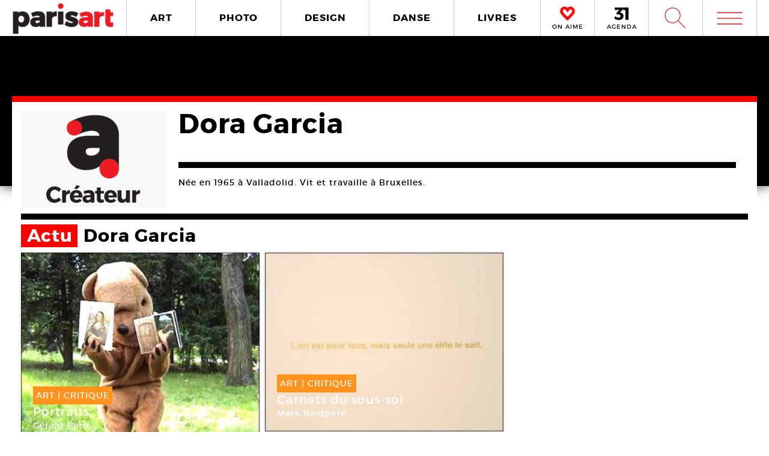

--- FILE ---
content_type: text/html; charset=UTF-8
request_url: https://www.paris-art.com/createurs/dora-garcia/?pages123=5
body_size: 5962
content:
<!doctype html>
<html lang="fr-FR" prefix="og: http://ogp.me/ns#" class="no-js">
<head>
<meta charset="UTF-8">

<link href="//www.google-analytics.com" rel="dns-prefetch">
<meta http-equiv="X-UA-Compatible" content="IE=edge,chrome=1">
<meta name="viewport" content="width=device-width, initial-scale=1.0, maximum-scale=1.0, user-scalable=no" />
<link rel="apple-touch-icon" sizes="57x57" href="https://www.paris-art.com/wp-content/themes/paris-art/img/favicon/apple-icon-57x57.png">
<link rel="apple-touch-icon" sizes="60x60" href="https://www.paris-art.com/wp-content/themes/paris-art/img/favicon/apple-icon-60x60.png">
<link rel="apple-touch-icon" sizes="72x72" href="https://www.paris-art.com/wp-content/themes/paris-art/img/favicon/apple-icon-72x72.png">
<link rel="apple-touch-icon" sizes="76x76" href="https://www.paris-art.com/wp-content/themes/paris-art/img/favicon/apple-icon-76x76.png">
<link rel="apple-touch-icon" sizes="114x114" href="https://www.paris-art.com/wp-content/themes/paris-art/img/favicon/apple-icon-114x114.png">
<link rel="apple-touch-icon" sizes="120x120" href="https://www.paris-art.com/wp-content/themes/paris-art/img/favicon/apple-icon-120x120.png">
<link rel="apple-touch-icon" sizes="144x144" href="https://www.paris-art.com/wp-content/themes/paris-art/img/favicon/apple-icon-144x144.png">
<link rel="apple-touch-icon" sizes="152x152" href="https://www.paris-art.com/wp-content/themes/paris-art/img/favicon/apple-icon-152x152.png">
<link rel="apple-touch-icon" sizes="180x180" href="https://www.paris-art.com/wp-content/themes/paris-art/img/favicon/apple-icon-180x180.png">
<link rel="icon" type="image/png" sizes="192x192" href="https://www.paris-art.com/wp-content/themes/paris-art/img/favicon/android-icon-192x192.png">
<link rel="icon" type="image/png" sizes="32x32" href="https://www.paris-art.com/wp-content/themes/paris-art/img/favicon/favicon-32x32.png">
<link rel="icon" type="image/png" sizes="96x96" href="https://www.paris-art.com/wp-content/themes/paris-art/img/favicon/favicon-96x96.png">
<link rel="icon" type="image/png" sizes="16x16" href="https://www.paris-art.com/wp-content/themes/paris-art/img/favicon/favicon-16x16.png">
<meta name='robots' content='max-image-preview:large' />

<!-- This site is optimized with the Yoast SEO Premium plugin v7.0.2 - https://yoast.com/wordpress/plugins/seo/ -->
<title>Dora Garcia</title>
<link rel="canonical" href="https://www.paris-art.com/createurs/dora-garcia/" />
<link rel="publisher" href="https://plus.google.com/+Parisartparis"/>
<meta property="og:locale" content="fr_FR" />
<meta property="og:type" content="article" />
<meta property="og:title" content="Dora Garcia" />
<meta property="og:description" content="Née en 1965 à Valladolid. Vit et travaille à Bruxelles." />
<meta property="og:url" content="https://www.paris-art.com/createurs/dora-garcia/" />
<meta property="og:site_name" content="Paris Art" />
<meta property="article:publisher" content="https://www.facebook.com/parisARTfrance/" />
<meta name="twitter:card" content="summary_large_image" />
<meta name="twitter:description" content="Née en 1965 à Valladolid. Vit et travaille à Bruxelles." />
<meta name="twitter:title" content="Dora Garcia" />
<meta name="twitter:site" content="@parisart" />
<meta name="twitter:creator" content="@parisart" />
<!-- / Yoast SEO Premium plugin. -->

<style id='wp-img-auto-sizes-contain-inline-css' type='text/css'>
img:is([sizes=auto i],[sizes^="auto," i]){contain-intrinsic-size:3000px 1500px}
/*# sourceURL=wp-img-auto-sizes-contain-inline-css */
</style>
<style id='classic-theme-styles-inline-css' type='text/css'>
/*! This file is auto-generated */
.wp-block-button__link{color:#fff;background-color:#32373c;border-radius:9999px;box-shadow:none;text-decoration:none;padding:calc(.667em + 2px) calc(1.333em + 2px);font-size:1.125em}.wp-block-file__button{background:#32373c;color:#fff;text-decoration:none}
/*# sourceURL=/wp-includes/css/classic-themes.min.css */
</style>
<link rel='stylesheet' id='styles_global-css' href='https://www.paris-art.com/wp-content/themes/paris-art/styles.min.css?ver=9.12' media='all' />
<script type="text/javascript" src="https://www.paris-art.com/wp-content/themes/paris-art/js/dist/scripts.min.js?ver=2.4.9&#039; async=&#039;async" id="combine-js"></script>
<link rel='preload' href="https://www.paris-art.com/wp-content/themes/paris-art/fonts/montserrat-regular-webfont.woff2" as="font" type="font/woff" crossorigin >
<link rel='preload' href="https://www.paris-art.com/wp-content/themes/paris-art/fonts/icomoon.woff" as="font" type="font/woff" crossorigin >
<link rel='preload' href="https://www.paris-art.com/wp-content/themes/paris-art/fonts/montserrat-bold-webfont.woff2" as="font" type="font/woff" crossorigin >
<link rel='preload' href="https://www.paris-art.com/wp-content/themes/paris-art/fonts/Socialico.woff" as="font" type="font/woff" crossorigin >
<link rel='preload' href="https://www.paris-art.com/wp-content/themes/paris-art/fonts/essential-light.woff" as="font" type="font/woff" crossorigin >
<style>
    .google-auto-placed {
        display: none;
    }
</style>
</head>
<body id="top" class="eupopup eupopup-bottom eupopup-style-compact" >

		<div class="wrapper ">
			<header class="header clear" role="banner">
				<div class="header-inner-wrap">
					<div class="overlay-header">
						<div class="logo-wrap">
							<div class="logo">
								<a href="https://www.paris-art.com">
									<img alt="Paris Art" src="https://www.paris-art.com/wp-content/themes/paris-art/img/paris-art-logo.png" />
								</a>
							</div>
						</div>
						<div class="nav-wrap">
							<nav class="nav-justified navigation" role="navigation">
								<li class="art-hover menu-item menu-item-type-taxonomy menu-item-object-category menu-item-10474"><a href="https://www.paris-art.com/art/">ART</a></li>
<li class="photo-hover menu-item menu-item-type-taxonomy menu-item-object-category menu-item-10479"><a href="https://www.paris-art.com/photo/">PHOTO</a></li>
<li class="design-hover menu-item menu-item-type-taxonomy menu-item-object-category menu-item-10477"><a href="https://www.paris-art.com/design/">DESIGN</a></li>
<li class="danse-hover menu-item menu-item-type-taxonomy menu-item-object-category menu-item-10475"><a href="https://www.paris-art.com/danse/">DANSE</a></li>
<li class="livre-hover menu-item menu-item-type-taxonomy menu-item-object-category menu-item-10478"><a href="https://www.paris-art.com/livres/">LIVRES</a></li>
							</nav>
							

							<div class='nav-onaime'>
								<a href="https://www.paris-art.com/on-aime/">
									<svg version="1.1" id="Layer_1" xmlns="http://www.w3.org/2000/svg" xmlns:xlink="http://www.w3.org/1999/xlink" x="0px" y="0px" width="90px" height="25px" viewBox="0 0 200 200" enable-background="new 0 0 200 200" xml:space="preserve">
										<g>
										    <g>
										        <path fill="#FE090C" d="M100.586,178.503l-4.34-3.848c-20.904-19.622-37.142-35.859-48.713-48.727
										            c-0.654-0.642-3.465-3.616-8.445-8.924c-4.98-5.294-8.924-9.552-11.817-12.771C16.014,90.725,11.838,75.77,14.73,59.369
										            c3.207-15.747,11.735-27.317,25.571-34.727c7.71-3.861,14.628-5.785,20.74-5.785c13.495,0,26.526,8.364,39.065,25.08
										            c19.295-23.156,39.229-29.418,59.807-18.803c13.508,6.427,21.859,18.011,25.079,34.727c3.534,16.074-0.327,31.028-11.571,44.851
										            c-3.547,3.547-7.408,7.478-11.584,11.816c-4.176,4.34-7.56,7.805-10.125,10.37c-2.578,2.579-4.816,4.994-6.754,7.231
										            c-3.221,3.549-6.509,7-9.879,10.371c-3.385,3.384-8.051,7.969-14,13.754s-11.489,11.257-16.633,16.401L100.586,178.503z
										             M61.52,31.396c-4.503,0-9.646,1.446-15.433,4.339c-10.302,5.472-16.401,14.164-18.325,26.048
										            c-2.578,13.195,0.478,24.602,9.156,34.25c7.723,7.709,14.477,14.954,20.263,21.695c20.577,21.559,35.204,36.186,43.896,43.896
										            c17.357-17.356,29.568-29.419,36.65-36.173c1.924-2.252,4.176-4.734,6.754-7.478c2.566-2.729,6.031-6.181,10.371-10.37
										            c4.339-4.176,8.119-8.037,11.339-11.57c8.351-9.647,11.243-20.905,8.679-33.772c-3.221-11.885-9.498-20.563-18.816-26.035
										            c-4.504-2.251-9.156-3.384-13.986-3.384c-5.785,0-12.145,2.579-19.049,7.723c-6.918,5.145-12.472,10.289-16.646,15.433
										            l-5.785,8.201l-4.817-6.754C83.229,40.074,71.809,31.396,61.52,31.396z"/>
										        <path fill="#FE090C" d="M101.09,195.832l-13.229-11.721c-21.354-20.045-37.994-36.691-49.723-49.736
										            c-0.129-0.082-3.07-3.193-8.262-8.727c-5.056-5.369-9.067-9.701-12.008-12.969C3.87,95.889-1.268,77.339,2.287,57.171
										            c4.039-19.846,14.805-34.433,32.052-43.67c9.743-4.885,18.626-7.28,26.703-7.28c13.932,0,27.194,6.338,39.544,18.864
										            c20.371-18.687,43.104-22.542,65.127-11.182c16.893,8.03,27.672,22.753,31.684,43.568c4.326,19.622-0.423,38.309-14.178,55.215
										            c-4.352,4.455-8.159,8.323-12.279,12.601c-4.244,4.408-7.683,7.941-10.289,10.548c-2.347,2.333-4.38,4.53-6.141,6.563
										            c-3.555,3.916-6.979,7.518-10.5,11.039c-3.41,3.41-8.118,8.037-14.122,13.877c-5.901,5.744-11.4,11.175-16.511,16.277
										            L101.09,195.832z M61.52,44.031c-1.719,0-4.816,0.519-9.783,3.002c-6.475,3.446-10.213,8.815-11.503,16.77
										            c-1.883,9.674,0.068,17.104,6.079,23.776c7.368,7.334,14.408,14.874,20.453,21.92c14.13,14.785,25.571,26.417,34.011,34.562
										            c12.936-12.881,22.344-22.139,28.231-27.754c1.152-1.453,3.534-4.086,6.27-6.992c2.668-2.838,6.277-6.441,10.801-10.801
										            c4.127-3.977,7.723-7.641,10.779-10.991c5.566-6.447,7.423-13.761,5.621-22.794c-2.143-7.805-6.398-13.843-12.826-17.609
										            c-4.053-1.965-10.117-3.084-19.089,3.575c-6.059,4.509-10.896,8.971-14.382,13.263L100.64,86.038L85.48,64.779
										            C71.583,45.532,63.628,44.031,61.52,44.031z"/>
										    </g>
										</g>
									</svg>
									<span>ON AIME</span>
								</a>
							</div>

							<div class="nav-calendar">
								<a href="https://www.paris-art.com/agenda/">
									<svg version="1.1" id="Layer_1" xmlns="http://www.w3.org/2000/svg" xmlns:xlink="http://www.w3.org/1999/xlink" x="0px" y="0px"
										 width="90px" height="25px" viewBox="0 0 200 200" enable-background="new 0 0 200 200" xml:space="preserve">
										<g>
											<path fill="#070606" d="M86.024,87.978c23.986,3.762,40.917,19.518,40.917,44.915c0,31.51-24.691,53.614-63.021,53.614
												c-22.575,0-46.325-7.995-61.375-19.987l16.931-31.746c12.228,13.169,26.337,19.988,41.151,19.988
												c16.461,0,25.397-7.995,25.397-21.399c0-13.874-9.171-20.693-25.632-20.693H34.055V90.33l36.684-38.095H10.775V20.254h108.64v23.75
												L78.264,86.802L86.024,87.978z"/>
											<path fill="#070606" d="M152.098,184.626V53.411h-30.334V19.784h72.191v164.842H152.098z"/>
										</g>
									</svg>
									<span>AGENDA</span>
								</a>
							</div>


							<div class="search-form">
								<div class="form-toggle">
									<span class="icon-est">W</span>
								</div>
							</div>



							<div class="mega-menu">
								<div class='menu-toggle' id='menu-toggle'><button id="trigger-overlay" type="button"><span class='icon-menu'>m</span></button></div>
							</div>
						</div>
					</div>
					<div class="search-drop">
							<!-- search -->
<form class="search" method="get" action="https://www.paris-art.com" role="search">
	<input class="search-input" type="search" name="s" placeholder="Pour rechercher, tapez et appuyez sur entrée.">
	<button class="search-submit" type="submit" role="button">W</button>
</form>
<!-- /search -->
					</div>
				</div>
			</header>
<main role="main">
	<!-- section -->
		<div class="top-single-bg">
	</div>
	<div class="article-single-wrap">
		<div class="bread">
				</div>
		<div class="lieux-wrap">
			<div class="lieux-top">
				<div class="lieux-img lieux-map createurs-img">
											<img src="https://www.paris-art.com/wp-content/themes/paris-art/img/createur-designer-artiste-photographe-icone.jpg"  alt="Dora Garcia"/>
										</div>
				<div class="lieux-content-top content-createurs">
					<div class="lieux-title">
						<h1>
							Dora Garcia						</h1>
											</div>
										<div class="lieux-main-content">
						<p>Née en 1965 à Valladolid. Vit et travaille à Bruxelles.</p>

					</div>


				</div>
			</div>
						<div class='actu' id='actu'><h2><span>Actu </span>Dora Garcia</h2><div class='grid' ><li class='post-col' ><a href='https://www.paris-art.com/portraits-11/'><span class='overlay'></span><span class='post-col-content col-art'><span class='post-cat art'><span>art</span> | <span>CRITIQUE   </span></span><span class='post-col-title'>Portraits</span><div class='post-col-createur'><span>Gérald Petit</span></div><span class='post-col-lieux'><span>Galerie Michel Rein   </span></span></span></span><span class='post-col-img'><picture><!--[if IE 9]><video style="display: none;"><![endif]--><source srcset="https://www.paris-art.com/wp-content/uploads/paris_art_archive/img/oeuvre/MR-Portraits-07G-320x256.jpg" media="(min-width: 320px)"><!--[if IE 9]></video><![endif]-->  <img class="lazyload" src="https://www.paris-art.com/wp-content/uploads/paris_art_archive/img/oeuvre/MR-Portraits-07G-320x256.jpg" data-src="https://www.paris-art.com/wp-content/uploads/paris_art_archive/img/oeuvre/MR-Portraits-07G-320x256.jpg" alt=""></picture></span></a></li><li class='post-col' ><a href='https://www.paris-art.com/carnets-du-sous-sol-2/'><span class='overlay'></span><span class='post-col-content col-art'><span class='post-cat art'><span>art</span> | <span>CRITIQUE   </span></span><span class='post-col-title'>Carnets du sous-sol</span><div class='post-col-createur'><span>Mark Raidpere</span></div><span class='post-col-lieux'><span>Galerie Michel Rein   </span></span></span></span><span class='post-col-img'><picture><!--[if IE 9]><video style="display: none;"><![endif]--><source srcset="https://www.paris-art.com/wp-content/uploads/paris_art_archive/img/oeuvre/MR-SousSol-06G-320x240.jpg" media="(min-width: 320px)"><!--[if IE 9]></video><![endif]-->  <img class="lazyload" src="https://www.paris-art.com/wp-content/uploads/paris_art_archive/img/oeuvre/MR-SousSol-06G-320x240.jpg" data-src="https://www.paris-art.com/wp-content/uploads/paris_art_archive/img/oeuvre/MR-SousSol-06G-320x240.jpg" alt=""></picture></span></a></li></div><div class='paginate'><li class='holder'>ARCHIVE</li><li class='holder-page'><a class="prev page-numbers" href="https://www.paris-art.com/createurs/dora-garcia/?pages123=4">« Précédent</a>
<a class="page-numbers" href="https://www.paris-art.com/createurs/dora-garcia/">1</a>
<span class="page-numbers dots">…</span>
<a class="page-numbers" href="https://www.paris-art.com/createurs/dora-garcia/?pages123=3">3</a>
<a class="page-numbers" href="https://www.paris-art.com/createurs/dora-garcia/?pages123=4">4</a>
<span aria-current="page" class="page-numbers current">5</span></li></div></div>				
		</div>
	</div>
</main>
			<!-- footer -->
			<footer class="footer" role="contentinfo">

				<div class="footer-top">
					<div class="footer-inner">
						<div class="footer-inner-top">
							<div class="news-footer">
								<div class="news-share text">
									<h5>NEWSLETTER</h5>
								</div>
								<div class="news-share input">
									<div id="newsletter" class="news-h">
										<form id="newsletter_form_footer" action="https://www.paris-art.com/wp-content/themes/paris-art/template/mailchimp/mailchimp.php" method="post" >
											<input id="newsletter_email" name="newsletter_email" placeholder="Entrez votre Email">
											<input id="submit" type="submit" value="ok">
										</form>
										<div id="newsletter_reply_footer"></div>
									</div>
								</div>
							</div>

							<div class="social-footer">
								<li><a href='https://twitter.com/parisART' target='blank' rel='nofollow'>L</a></li><li class='instagram-sidebar'><a href='https://www.instagram.com/paris_art_com/' target='blank' rel='nofollow'><img src='https://www.paris-art.com/wp-content/themes/paris-art/img/instagram-home.png'></a></li>							</div>

						</div>

						<nav>
							<ul class="footer-nav-first">
								<li class="menu-item menu-item-type-post_type menu-item-object-page menu-item-132165"><a href="https://www.paris-art.com/a-propos/">A Propos</a></li>
<li class="menu-item menu-item-type-post_type menu-item-object-page menu-item-132164"><a href="https://www.paris-art.com/media/">PLAN MEDIA</a></li>
<li class="menu-item menu-item-type-post_type menu-item-object-page menu-item-132163"><a href="https://www.paris-art.com/partenaires/">Partenaires</a></li>
<li class="menu-item menu-item-type-post_type menu-item-object-page menu-item-132160"><a href="https://www.paris-art.com/contact/">Contact</a></li>
							</ul>
						</nav>
					</div>
				</div>
				<div class="footer-bottom">
					<div class="footer-inner">
						<li>
							<p class="copyright">
								&copy; 2026 copyright
							</p>
						</li>
						<li>
							<img src="https://www.paris-art.com/wp-content/themes/paris-art/img/paris-art-logo.png" alt="Paris Art" />
						</li>
						<li>
							<a href="https://www.paris-art.com/mentions-legales/">Mentions l&#1043;�gales / CGV</a>
						</li>
						<li>
							<a href="https://www.paris-art.com/contact/">Contact</a>
						</li>
						<li>
							<a href="https://www.dpcdesign.fr" target="blank" rel="noopener" >Agence Web Dpc Design</a>
						</li>
					</div>
				</div>
				<div class="social-footer-side">
					<li><a href='https://twitter.com/parisART' target='blank' rel='nofollow'>L</a></li><li class='instagram-sidebar'><a href='https://www.instagram.com/paris_art_com/' target='blank' rel='nofollow'><img src='https://www.paris-art.com/wp-content/themes/paris-art/img/instagram-home.png'></a></li>				</div>
				
				<div class="menu-over">
					<div class="overlay overlay-hugeinc">
						<button type="button" class="overlay-close">j</button>
						<nav>
							<ul>
								<li><p>Outils de recherche</p></li>
								<li class="agenda menu-item menu-item-type-post_type menu-item-object-page menu-item-218459"><a href="https://www.paris-art.com/agenda/">AGENDA</a></li>
<li class="createurs menu-item menu-item-type-post_type menu-item-object-page menu-item-168476"><a href="https://www.paris-art.com/createurs/">Créateurs</a></li>
<li class="lieux menu-item menu-item-type-post_type menu-item-object-page menu-item-168477"><a href="https://www.paris-art.com/lieux/">Lieux</a></li>
<li class="search menu-item menu-item-type-custom menu-item-object-custom menu-item-224573"><a href="https://www.paris-art.com/?s=">RECHERCHE</a></li>
							</ul>
							<ul>
								<li><p>Cat&#1043;�gories</p></li>
								<li class="art-overlay menu-item menu-item-type-taxonomy menu-item-object-category menu-item-168478"><a href="https://www.paris-art.com/art/">ART</a></li>
<li class="photo-overlay menu-item menu-item-type-taxonomy menu-item-object-category menu-item-168482"><a href="https://www.paris-art.com/photo/">PHOTO</a></li>
<li class="design-overlay menu-item menu-item-type-taxonomy menu-item-object-category menu-item-168480"><a href="https://www.paris-art.com/design/">DESIGN</a></li>
<li class="danse-overlay menu-item menu-item-type-taxonomy menu-item-object-category menu-item-168479"><a href="https://www.paris-art.com/danse/">DANSE</a></li>
<li class="livre-overlay menu-item menu-item-type-taxonomy menu-item-object-category menu-item-168481"><a href="https://www.paris-art.com/livres/">LIVRES</a></li>
							</ul>
							<ul>
								<li><p>Points de vue</p></li>
								<li class="menu-item menu-item-type-custom menu-item-object-custom menu-item-218824"><a href="https://www.paris-art.com/on-aime/">ON AIME</a></li>
<li class="menu-item menu-item-type-taxonomy menu-item-object-category menu-item-168485"><a href="https://www.paris-art.com/editos/">ÉDITOS</a></li>
<li class="menu-item menu-item-type-taxonomy menu-item-object-category menu-item-168484"><a href="https://www.paris-art.com/echos/">ÉCHOS</a></li>
<li class="menu-item menu-item-type-post_type menu-item-object-page menu-item-173920"><a href="https://www.paris-art.com/newsletters/">NEWSLETTER</a></li>
							</ul>
							<ul class="social-overlay">
								<li><a href='https://twitter.com/parisART' target='blank' rel='nofollow'>L</a></li><li class='instagram-sidebar'><a href='https://www.instagram.com/paris_art_com/' target='blank' rel='nofollow'><img src='https://www.paris-art.com/wp-content/themes/paris-art/img/instagram-home.png'></a></li>							</ul>
						</nav>
					</div>
				</div>
			</footer>
			<!-- /footer -->
		</div>
		<!-- /wrapper -->
		<script type="speculationrules">
{"prefetch":[{"source":"document","where":{"and":[{"href_matches":"/*"},{"not":{"href_matches":["/wp-*.php","/wp-admin/*","/wp-content/uploads/*","/wp-content/*","/wp-content/plugins/*","/wp-content/themes/paris-art/*","/*\\?(.+)"]}},{"not":{"selector_matches":"a[rel~=\"nofollow\"]"}},{"not":{"selector_matches":".no-prefetch, .no-prefetch a"}}]},"eagerness":"conservative"}]}
</script>
<!-- Google tag (gtag.js) -->
<script async src="https://www.googletagmanager.com/gtag/js?id=G-JF830V4HPX"></script>
<script>
  window.dataLayer = window.dataLayer || [];
  function gtag(){dataLayer.push(arguments);}
  gtag('js', new Date());

  gtag('config', 'G-JF830V4HPX');
</script>


	</body>
</html>
